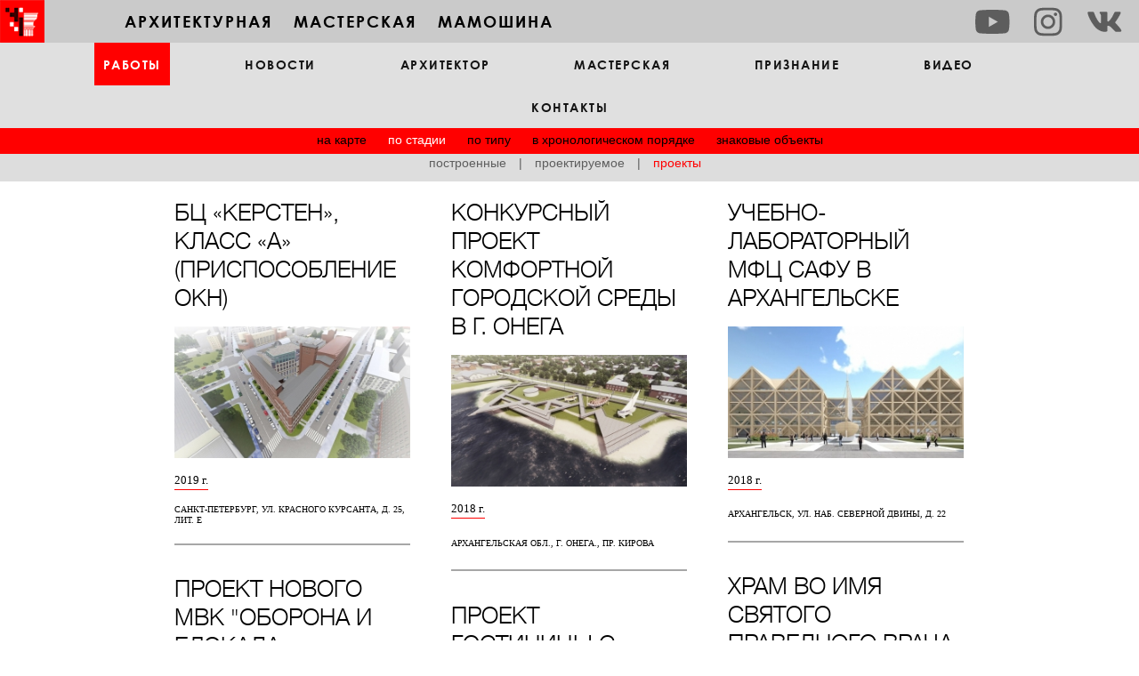

--- FILE ---
content_type: text/html; charset=UTF-8
request_url: https://mamoshin.com/works/by_stage/projects/page/2/
body_size: 5483
content:
<!DOCTYPE html>
<!--[if lt IE 7]>      <html class="no-js lt-ie9 lt-ie8 lt-ie7"> <![endif]-->
<!--[if IE 7]>         <html class="no-js lt-ie9 lt-ie8"> <![endif]-->
<!--[if IE 8]>         <html class="no-js lt-ie9"> <![endif]-->
<!--[if gt IE 8]><!--> <html class="no-js"> <!--<![endif]-->
<head>
  <meta charset="utf-8">
  <meta http-equiv="X-UA-Compatible" content="IE=edge">
  <meta name="yandex-verification" content="06ba1c51bf4902f2" />
<meta name="viewport" content="initial-scale=1, maximum-scale=1, user-scalable=no, width=device-width" >
  <title>Архитектурная мастерская Мамошина</title>
  
  <!-- Place favicon.ico and apple-touch-icon.png in the root directory: mathiasbynens.be/notes/touch-icons -->

  <link rel="stylesheet" href="https://mamoshin.com/wp-content/themes/mamoshin/fancybox/jquery.fancybox.css" type="text/css" media="screen" />
  <link rel="stylesheet" href="/wp-content/themes/mamoshin/css/common_style.css">
  <link rel="stylesheet" type="text/css" href="https://mamoshin.com/wp-content/themes/mamoshin/css/style.css">
  <link rel="stylesheet" type="text/css" href="https://mamoshin.com/wp-content/themes/mamoshin/style.css">
  <style type="text/css">.fancybox-margin{margin-right:15px;}</style>
  <link rel='stylesheet' id='gutyblocks/guty-block-css'  href='https://mamoshin.com/wp-content/plugins/wpvr/src/view.css?ver=3.8.1' type='text/css' media='all' />
<link rel='stylesheet' id='wprmenu.css-css'  href='https://mamoshin.com/wp-content/plugins/wp-responsive-menu/css/wprmenu.css?ver=3.8.1' type='text/css' media='all' />
<link rel='stylesheet' id='wprmenu-font-css'  href='//fonts.googleapis.com/css?family=Open+Sans%3A400%2C300%2C600&#038;ver=3.8.1' type='text/css' media='all' />
<link rel='stylesheet' id='wpvrfontawesome-css'  href='https://use.fontawesome.com/releases/v5.7.2/css/all.css?ver=1.0.0' type='text/css' media='all' />
<link rel='stylesheet' id='panellium-css-css'  href='https://mamoshin.com/wp-content/plugins/wpvr/public/lib/pannellum/src/css/pannellum.css?ver=1' type='text/css' media='all' />
<link rel='stylesheet' id='videojs-css-css'  href='https://mamoshin.com/wp-content/plugins/wpvr/public/lib/pannellum/src/css/video-js.css?ver=1' type='text/css' media='all' />
<link rel='stylesheet' id='owl-css-css'  href='https://mamoshin.com/wp-content/plugins/wpvr/public/css/owl.carousel.css?ver=1.0.0' type='text/css' media='all' />
<link rel='stylesheet' id='wpvr-css'  href='https://mamoshin.com/wp-content/plugins/wpvr/public/css/wpvr-public.css?ver=1.0.0' type='text/css' media='all' />
<script type='text/javascript' src='https://mamoshin.com/wp-includes/js/jquery/jquery.js?ver=1.10.2'></script>
<script type='text/javascript' src='https://mamoshin.com/wp-includes/js/jquery/jquery-migrate.js?ver=1.2.1'></script>
<script type='text/javascript' src='https://mamoshin.com/wp-content/plugins/wp-responsive-menu/js/jquery.transit.min.js?ver=3.8.1'></script>
<script type='text/javascript' src='https://mamoshin.com/wp-content/plugins/wp-responsive-menu/js/jquery.sidr.js?ver=3.8.1'></script>
<script type='text/javascript'>
/* <![CDATA[ */
var wprmenu = {"zooming":"yes","from_width":"940","swipe":"no"};
/* ]]> */
</script>
<script type='text/javascript' src='https://mamoshin.com/wp-content/plugins/wp-responsive-menu/js/wprmenu.js?ver=3.8.1'></script>
<script type='text/javascript' src='https://mamoshin.com/wp-content/plugins/wpvr/public/lib/pannellum/src/js/pannellum.js?ver=1'></script>
<script type='text/javascript' src='https://mamoshin.com/wp-content/plugins/wpvr/public/lib/pannellum/src/js/libpannellum.js?ver=1'></script>
<script type='text/javascript' src='https://mamoshin.com/wp-content/plugins/wpvr/public/js/video.js?ver=1'></script>
<script type='text/javascript' src='https://mamoshin.com/wp-content/plugins/wpvr/public/lib/pannellum/src/js/videojs-pannellum-plugin.js?ver=1'></script>
<script type='text/javascript' src='https://mamoshin.com/wp-content/plugins/wpvr/public/js/owl.carousel.js?ver=3.8.1'></script>
<script type='text/javascript' src='https://mamoshin.com/wp-content/plugins/wpvr/public/js/wpvr-public.js?ver=1.0.0'></script>
<link rel="EditURI" type="application/rsd+xml" title="RSD" href="https://mamoshin.com/xmlrpc.php?rsd" />
<link rel="wlwmanifest" type="application/wlwmanifest+xml" href="https://mamoshin.com/wp-includes/wlwmanifest.xml" /> 
<meta name="generator" content="WordPress 3.8.1" />
		<style id="wprmenu_css" type="text/css" >
			/* apply appearance settings */
			#wprmenu_bar {
				background: #5d5d5d;
			}
			#wprmenu_bar .menu_title, #wprmenu_bar .wprmenu_icon_menu {
				color: #141414;
			}
			#wprmenu_menu {
				background: #e0e0e0!important;
			}
			#wprmenu_menu.wprmenu_levels ul li {
				border-bottom:1px solid #5d5d5d;
				border-top:1px solid #5d5d5d;
			}
			#wprmenu_menu ul li a {
				color: #141414;
			}
			#wprmenu_menu ul li a:hover {
				color: #606060;
			}
			#wprmenu_menu.wprmenu_levels a.wprmenu_parent_item {
				border-left:1px solid #5d5d5d;
			}
			#wprmenu_menu .wprmenu_icon_par {
				color: #141414;
			}
			#wprmenu_menu .wprmenu_icon_par:hover {
				color: #606060;
			}
			#wprmenu_menu.wprmenu_levels ul li ul {
				border-top:1px solid #5d5d5d;
			}
			#wprmenu_bar .wprmenu_icon span {
				background: #ffffff;
			}
			
			#wprmenu_menu.left {
				width:80%;
				left: -80%;
			    right: auto;
			}
			#wprmenu_menu.right {
				width:80%;
			    right: -80%;
			    left: auto;
			}


			
						/* show the bar and hide othere navigation elements */
			@media only screen and (max-width: 940px) {
				html { padding-top: 42px!important; }
				#wprmenu_bar { display: block!important; }
				div#wpadminbar { position: fixed; }
				.page-header .inner-wrap { display:none!important; }			}
		</style>
		
  <script type="text/javascript" src="https://mamoshin.com/wp-content/themes/mamoshin/js/modernizr-2.0.6.min.js"></script>
  

<script>
jQuery(document).ready(function($) {
$('.numb').each(function() {
  $(this).prop('Counter', $(this).data('from')).animate({
    Counter: $(this).text()
  }, {
    duration: 10000,
    easing: 'swing',
    step: function(now) {
      $(this).text(Math.ceil(now))
    }
  })
});

});
</script>

</head>

<body class="archive paged tax-filter term-projects term-14 paged-2" >
  <div role="main">
    <header class="page-header">
      <div class="page-title-wrap">
        <a class="logo" href="/">
          <img src="https://mamoshin.com/wp-content/themes/mamoshin/img/logo.png" alt="Архитектурная Мастерская Мамошина"/>
        </a>

        <!-- <div class="choice-language">
          <a class="active" href="?lang=ru">Русский</a>
          <span class="divider">/</span>
          <a href="?lang=en">English</a>
        </div> -->

        <h1 class="page-title">
			<a href="/">Архитектурная Мастерская Мамошина</a>
        </h1>
				<div id="info-logos">
				<a href="https://www.youtube.com/channel/UC7Z7TqwcL1sAayMtWVOh1aQ" class="icon-youtube-play"></a>
				<a href="https://www.instagram.com/masterskayamamoshina" class="icon-instagram"></a>
				<a href="https://vk.com/arch_mamoshin" class="icon-vkontakte"></a>
				</div>
      </div>

        <script>
      document.cookie = "term_id=14; path=/work/;";
      document.cookie = "menu_post_title=; path=/work/;";
    </script>
    <div class="wrap inner-wrap">
      <nav class="page-nav">
        <ul>
                                <li class="active">
              <a href="/works/sign_objects/">Работы</a>
            </li>
                      <li >
              <a href="https://mamoshin.com/news/category/events/">Новости</a>
            </li>
                      <li >
              <a href="https://mamoshin.com/architector/">Архитектор</a>
            </li>
                      <li >
              <a href="https://mamoshin.com/studio/">Мастерская</a>
            </li>
                      <li >
              <a href="https://mamoshin.com/recognition/">Признание</a>
            </li>
                      <li >
              <a href="https://mamoshin.com/video_category/vse-video/">Видео</a>
            </li>
                      <li >
              <a href="https://mamoshin.com/contacts/">Контакты</a>
            </li>
                  </ul>
      </nav>
    </div>
    <div class="sub-nav-top-wrap">
      <div class="wrap inner-wrap">
        <ul class="sub-nav">
                                            <li >
              <a href="https://mamoshin.com/map/sankt-peterburg/">на карте</a>
            </li>
                                  <li class = 'active'>
              <a href="https://mamoshin.com/works/by_stage/">по стадии</a>
            </li>
                                  <li >
              <a href="https://mamoshin.com/works/by_type/">по типу</a>
            </li>
                                  <li >
              <a href="/work/">в хронологическом порядке</a>
            </li>
                                  <li >
              <a href="/works/sign_objects/">знаковые объекты</a>
            </li>
                  </ul>
      </div>
    </div>
          <div class="sub-nav-bottom-wrap">
        <div class="wrap inner-wrap">
          <ul class="sub-nav">
                                                    <li >
                <a href="https://mamoshin.com/works/by_stage/built/">построенные</a>
              </li>
                                        <li >
                <a href="https://mamoshin.com/works/by_stage/projectable/">проектируемое</a>
              </li>
                                        <li class = 'active'>
                <a href="https://mamoshin.com/works/by_stage/projects/">проекты</a>
              </li>
                      </ul>
        </div>
      </div>
      </header>

  <section class="central-section">
    <div id='content' class="wrap inner-wrap tile-wrap">
              <article class="content-cell">
          <a href="https://mamoshin.com/work/mnogofunkcionalnyj-komplex/" class="content-cell-wrap">
            <h1 class="title">БЦ «КЕРСТЕН», класс «А» (приспособление ОКН)</h1>
                            <div class="img-wrap"><img src="https://mamoshin.com/wp-content/uploads/2020/08/АМ_Мамошина_Многофункциональный-комплекс_Красного-Курсанта-25-03-290x163.jpg" alt="БЦ «КЕРСТЕН», класс «А» (приспособление ОКН)"/></div>
                          <span class="date">2019 г.</span>
            <span class="address">Санкт-Петербург, ул. Красного Курсанта, д. 25, лит. Е</span>
          </a>
        </article>
              <article class="content-cell">
          <a href="https://mamoshin.com/work/konkursnyj-proekt-komfortnoj-gorodskoj-sredy-v-g-onege/" class="content-cell-wrap">
            <h1 class="title">Конкурсный проект комфортной городской среды в г. Онега</h1>
                            <div class="img-wrap"><img src="https://mamoshin.com/wp-content/uploads/2020/08/АМ_Мамошина_Онега_Конкурс-06-290x163.jpg" alt="Конкурсный проект комфортной городской среды в г. Онега"/></div>
                          <span class="date">2018 г.</span>
            <span class="address">Архангельская обл., г. Онега., пр. Кирова</span>
          </a>
        </article>
              <article class="content-cell">
          <a href="https://mamoshin.com/work/uchebno-laboratornyj-mfc-safu-v-arxangelske/" class="content-cell-wrap">
            <h1 class="title">Учебно-лабораторный МФЦ САФУ в Архангельске </h1>
                            <div class="img-wrap"><img src="https://mamoshin.com/wp-content/uploads/2020/07/АМ_Мамошина_учебный-корпус-САФУ-6-—-копия-290x162.jpg" alt="Учебно-лабораторный МФЦ САФУ в Архангельске "/></div>
                          <span class="date">2018 г.</span>
            <span class="address">Архангельск,  ул. Наб. Северной Двины, д. 22</span>
          </a>
        </article>
              <article class="content-cell">
          <a href="https://mamoshin.com/work/xram-vo-imya-svyatogo-pravednogo-vracha-strastoterpca/" class="content-cell-wrap">
            <h1 class="title">Храм во имя Святого праведного врача-страстотерпца Евгения Боткина</h1>
                            <div class="img-wrap"><img src="https://mamoshin.com/wp-content/uploads/2018/02/АМ_Мамошина_Петербург_Храм-ВМА-10-290x159.jpg" alt="Храм во имя Святого праведного врача-страстотерпца Евгения Боткина"/></div>
                          <span class="date">2018 г.</span>
            <span class="address">Санкт-Петербург, ул. Комиссара Смирнова д.8, на территории ВМА </span>
          </a>
        </article>
              <article class="content-cell">
          <a href="https://mamoshin.com/work/proekt-novogo-mvk-oborona-i-blokada-leningrada/" class="content-cell-wrap">
            <h1 class="title">ПРОЕКТ НОВОГО МВК "ОБОРОНА И БЛОКАДА ЛЕНИНГРАДА"</h1>
                            <div class="img-wrap"><img src="https://mamoshin.com/wp-content/uploads/2018/02/МВК_Оборона-и-блокада-Ленинграда_АМ_Мамошина-1.1-290x159.jpg" alt="ПРОЕКТ НОВОГО МВК "ОБОРОНА И БЛОКАДА ЛЕНИНГРАДА""/></div>
                          <span class="date">2017 г.</span>
            <span class="address">Санкт-Петербург, Смольная наб.</span>
          </a>
        </article>
              <article class="content-cell">
          <a href="https://mamoshin.com/work/proekt-gostinicy-s-razvlekatelno-ozdorovitelnym-kompleksom/" class="content-cell-wrap">
            <h1 class="title">Проект гостиницы с развлекательно-оздоровительным комплексом</h1>
                            <div class="img-wrap"><img src="https://mamoshin.com/wp-content/uploads/2014/06/13-copy-290x290.jpg" alt="Проект гостиницы с развлекательно-оздоровительным комплексом"/></div>
                          <span class="date">2008 г.</span>
            <span class="address">Санкт-Петербург, пересечение Московского пр. и наб. реки Фонтанки </span>
          </a>
        </article>
              <article class="content-cell">
          <a href="https://mamoshin.com/work/proekt-istoriko-kulturnogo-i-muzejnogo-kompleksa-im-i-s-shemanovskogo-v-g-salexard/" class="content-cell-wrap">
            <h1 class="title">Проект историко-культурного и музейного комплекса им. И.С. Шемановского в г.Салехард</h1>
                            <div class="img-wrap"><img src="https://mamoshin.com/wp-content/uploads/2014/03/16-290x289.jpg" alt="Проект историко-культурного и музейного комплекса им. И.С. Шемановского в г.Салехард"/></div>
                          <span class="date">2011-2014 г.</span>
            <span class="address">г. Салехард, ул. Чубынина, д. 38 (ул. Арктическая, д.1)</span>
          </a>
        </article>
              <article class="content-cell">
          <a href="https://mamoshin.com/work/centr-muzejnyx-kollekcij-rem-i-grm/" class="content-cell-wrap">
            <h1 class="title">Центр музейных коллекций РЭМ и ГРМ</h1>
                            <div class="img-wrap"><img src="https://mamoshin.com/wp-content/uploads/2014/03/Без-имени-5-290x230.jpg" alt="Центр музейных коллекций РЭМ и ГРМ"/></div>
                          <span class="date">2013 г.</span>
            <span class="address">Санкт-Петербург, Инженерная ул., 4/1</span>
          </a>
        </article>
              <article class="content-cell">
          <a href="https://mamoshin.com/work/arxitekturnaya-koncepciya-zastrojki-kvartala-dom-na-naberezhnoj/" class="content-cell-wrap">
            <h1 class="title">Архитектурная концепция застройки квартала "Дом на набережной"</h1>
                            <div class="img-wrap"><img src="https://mamoshin.com/wp-content/uploads/2014/03/мини-альбом-октябрьская-набережная-печать-А4-2-290x290.jpg" alt="Архитектурная концепция застройки квартала "Дом на набережной""/></div>
                          <span class="date">2013 г.</span>
            <span class="address">Санкт-Петербург, Октябрьская наб.50-54, ул. Новоселов 8а</span>
          </a>
        </article>
              <article class="content-cell">
          <a href="https://mamoshin.com/work/stroenie-1_01-2/" class="content-cell-wrap">
            <h1 class="title">Дворец Искусств, Конгресс-холл и ВТРЦ</h1>
                            <div class="img-wrap"><img src="https://mamoshin.com/wp-content/uploads/2014/02/МФОК_квадрат-290x295.jpg" alt="Дворец Искусств, Конгресс-холл и ВТРЦ"/></div>
                          <span class="date">2010 г.</span>
            <span class="address">Санкт-Петербург, Средний пр, 77</span>
          </a>
        </article>
          </div>
    <div class="next" style="display: none;"><a href="https://mamoshin.com/works/by_stage/projects/page/3/" >Следующая страница &rarr;</a></div>
  </section>

    </div>

    <div class="push clearfix"><!-- clearfix + stick footer --></div>
  </div>
  <div class="pad-wrap footer-pad-wrap">
    <footer class="page-footer clearfix">
      <div class="wrap">
        <div class="address spb-address">
          <p class="city">Санкт-Петербург</p>
          <p>191186, ул. Большая Конюшенная, д. 29, </p>
          <p>БЦ "Эра-Хаус", 4-й эт</p>
        </div>

        <div class="address spb-address" style="margin-left:4%;">
          <p>тел.: (812) 571-3479; (812) 315-8501; </p>
          <p>факс: (812) 710-66-09</p>
          <p>e-mail: office@mamoshin.ru</p>
        </div>

        <div class="address spb-address" style="margin-left:4%;">
          <p><a href="https://instagram.com/masterskayamamoshina">instagram.com/masterskayamamoshina</a></p>
          <p><a href="https://vk.com/arch_mamoshin">vk.com/arch_mamoshin</a></p>
        </div>

        <!-- <div class="address london-address">
          <p class="city">Лондон</p>
          <p>39 Реджент стриит "Линен холл" </p>
          <p>тел.: 44 (758) 560 41 20 </p>
          <p>e-mail: uk@mamoshin.ru</p>
        </div> -->
                <div class="presentation-links">
                                <p class="presentation-link">
              <a href="https://mamoshin.com/wp-content/uploads/2021/03/Презентация_АМ_Мамошина_2023.pdf">
                <i class="pdf-ico"></i>
                Презентация АМ Мамошина              </a>
            </p>
                  </div>
      </div>
    </footer>
  </div>
  	  <div class="oneione">cайт вычерчен и воздвигнут в студии <a target="_blank" href="http://oneione.ru/">oneione</a></div>
        <script src="https://mamoshin.com/wp-content/themes/mamoshin/js/jquery-1.10.2.min.js"></script>
    <script src="https://mamoshin.com/wp-content/themes/mamoshin/fancybox/jquery.fancybox.pack.js"></script>
    <script src="https://mamoshin.com/wp-content/themes/mamoshin/js/plugins.js"></script>
    <script src="https://mamoshin.com/wp-content/themes/mamoshin/js/script.js"></script>
    <script type='text/javascript' src='https://mamoshin.com/wp-content/themes/mamoshin/js/jquery.infinitescroll.min.js'></script>
		<div id="wprmenu_bar" class="wprmenu_bar">
			<div class="wprmenu_icon">
				<span class="wprmenu_ic_1"></span>
				<span class="wprmenu_ic_2"></span>
				<span class="wprmenu_ic_3"></span>
			</div>
			<div class="menu_title">
											</div>
		</div>

		<div id="wprmenu_menu" class="wprmenu_levels top wprmenu_custom_icons">
						<ul id="wprmenu_menu_ul">
				<li id="menu-item-9" class="menu-item menu-item-type-custom menu-item-object-custom menu-item-9"><a title="Работы" href="/works/sign_objects/">Работы</a></li>
<li id="menu-item-1629" class="menu-item menu-item-type-taxonomy menu-item-object-category menu-item-1629"><a href="https://mamoshin.com/news/category/events/">Новости</a></li>
<li id="menu-item-468" class="menu-item menu-item-type-post_type menu-item-object-page menu-item-468"><a title="Архитектор" href="https://mamoshin.com/architector/">Архитектор</a></li>
<li id="menu-item-467" class="menu-item menu-item-type-post_type menu-item-object-page menu-item-467"><a title="Мастерская" href="https://mamoshin.com/studio/">Мастерская</a></li>
<li id="menu-item-466" class="menu-item menu-item-type-post_type menu-item-object-page menu-item-466"><a title="Признание" href="https://mamoshin.com/recognition/">Признание</a></li>
<li id="menu-item-3604" class="menu-item menu-item-type-taxonomy menu-item-object-video_category menu-item-3604"><a href="https://mamoshin.com/video_category/vse-video/">Видео</a></li>
<li id="menu-item-316" class="menu-item menu-item-type-post_type menu-item-object-page menu-item-316"><a title="Контакты" href="https://mamoshin.com/contacts/">Контакты</a></li>
			</ul>
					</div>
		      <script>
        var infinite_scroll = {
          loading: {
            msgText: "",
            finishedMsg: "",
            img: '[data-uri]'
          },
          "nextSelector":".next a",
          "navSelector":".next",
          "itemSelector":"article.content-cell:not(.hidden-content)",
          "contentSelector":"#content"
        };
        jQuery( infinite_scroll.contentSelector ).infinitescroll( infinite_scroll, function(newElements){
          var $newElems = $(newElements).css({opacity:0});
          $newElems.imagesLoaded(function() {
            $newElems.animate({opacity:1});
            $(infinite_scroll.contentSelector).masonry('appended', $newElems, true);
          });
        });
      </script>
  
<script>
  (function(i,s,o,g,r,a,m){i['GoogleAnalyticsObject']=r;i[r]=i[r]||function(){
  (i[r].q=i[r].q||[]).push(arguments)},i[r].l=1*new Date();a=s.createElement(o),
  m=s.getElementsByTagName(o)[0];a.async=1;a.src=g;m.parentNode.insertBefore(a,m)
  })(window,document,'script','//www.google-analytics.com/analytics.js','ga');

  ga('create', 'UA-58766395-1', 'auto');
  ga('send', 'pageview');

</script>
<!-- Yandex.Metrika counter -->
<script type="text/javascript" >
   (function(m,e,t,r,i,k,a){m[i]=m[i]||function(){(m[i].a=m[i].a||[]).push(arguments)};
   m[i].l=1*new Date();k=e.createElement(t),a=e.getElementsByTagName(t)[0],k.async=1,k.src=r,a.parentNode.insertBefore(k,a)})
   (window, document, "script", "https://mc.yandex.ru/metrika/tag.js", "ym");

   ym(60739237, "init", {
        clickmap:true,
        trackLinks:true,
        accurateTrackBounce:true,
        webvisor:true
   });
</script>
<noscript><div><img src="https://mc.yandex.ru/watch/60739237" style="position:absolute; left:-9999px;" alt="" /></div></noscript>
<!-- /Yandex.Metrika counter -->

</body>
</html>


--- FILE ---
content_type: text/css
request_url: https://mamoshin.com/wp-content/themes/mamoshin/css/common_style.css
body_size: 3039
content:
/*
  Reset margin, we need it for stick footer later
*/
* {margin: 0;}

/* =============================================================================
   HTML5 display definitions
   ========================================================================== */

article, aside, details, figcaption, figure, footer, header, hgroup, nav, section { display: block; }
audio, canvas, video { display: inline-block; *display: inline; *zoom: 1; }
audio:not([controls]) { display: none; }
[hidden] { display: none; }


/* =============================================================================
   Base
   ========================================================================== */

/*
 * 1. Correct text resizing oddly in IE6/7 when body font-size is set using em units
 * 2. Force vertical scrollbar in non-IE
 * 3. Prevent iOS text size adjust on device orientation change, without disabling user zoom: h5bp.com/g
 */

html { font-size: 100%; overflow-y: auto; -webkit-text-size-adjust: 100%; -ms-text-size-adjust: 100%; }

body { margin: 0; font-size: 1em; line-height: 1.4; }

body, button, input, select, textarea { font-family: serif; color: #222; }

/*
 * Remove text-shadow in selection highlight: h5bp.com/i
 * These selection declarations have to be separate
 * Also: hot pink! (or customize the background color to match your design)
 */

::-moz-selection { background: #01729a; color: #fff; text-shadow: none; }
::selection { background: #01729a; color: #fff; text-shadow: none; }


/* =============================================================================
   Links
   ========================================================================== */

a { color: #00e; }
a:visited { color: #551a8b; }
a:hover { color: #06e; text-decoration: none; }
a:focus { outline: thin dotted; }

/* Improve readability when focused and hovered in all browsers: h5bp.com/h */
a:hover, a:active { outline: 0; }


/* =============================================================================
   Typography
   ========================================================================== */

abbr[title] { border-bottom: 1px dotted; }

b, strong { font-weight: bold; }

blockquote { margin: 1em 40px; }

dfn { font-style: italic; }

hr { display: block; height: 1px; border: 0; border-top: 1px solid #ccc; margin: 1em 0; padding: 0; }

ins { background: #ff9; color: #000; text-decoration: none; }

mark { background: #ff0; color: #000; font-style: italic; font-weight: bold; }

/* Redeclare monospace font family: h5bp.com/j */
pre, code, kbd, samp { font-family: monospace, serif; _font-family: 'courier new', monospace; font-size: 1em; }

/* Improve readability of pre-formatted text in all browsers */
pre { white-space: pre; white-space: pre-wrap; word-wrap: break-word; }

q { quotes: none; }
q:before, q:after { content: ""; content: none; }

small { font-size: 85%; }

/* Position subscript and superscript content without affecting line-height: h5bp.com/k */
sub, sup { font-size: 75%; line-height: 0; position: relative; vertical-align: baseline; }
sup { top: -0.5em; }
sub { bottom: -0.25em; }


/* =============================================================================
   Lists
   ========================================================================== */

ul, ol { margin: 0; padding: 0; }
dd { margin: 0 0 0 40px; }
nav ul, nav ol { list-style: none; list-style-image: none; margin: 0; padding: 0; }


/* =============================================================================
   Embedded content
   ========================================================================== */

/*
 * 1. Improve image quality when scaled in IE7: h5bp.com/d
 * 2. Remove the gap between images and borders on image containers: h5bp.com/e
 */

img { border: 0; -ms-interpolation-mode: bicubic; vertical-align: middle; }

/*
 * Correct overflow not hidden in IE9
 */

svg:not(:root) { overflow: hidden; }


/* =============================================================================
   Figures
   ========================================================================== */

figure { margin: 0; }


/* =============================================================================
   Forms
   ========================================================================== */

form { margin: 0; }
fieldset { border: 0; margin: 0; padding: 0; }

/* Indicate that 'label' will shift focus to the associated form element */
label { cursor: pointer; }

/*
 * 1. Correct color not inheriting in IE6/7/8/9
 * 2. Correct alignment displayed oddly in IE6/7
 */

legend { border: 0; *margin-left: -7px; padding: 0; }

/*
 * 1. Correct font-size not inheriting in all browsers
 * 2. Remove margins in FF3/4 S5 Chrome
 * 3. Define consistent vertical alignment display in all browsers
 */

button, input, select, textarea { font-size: 100%; margin: 0; vertical-align: baseline; *vertical-align: middle; }

/*
 * 1. Define line-height as normal to match FF3/4 (set using !important in the UA stylesheet)
 */

button, input { line-height: normal; }

/*
 * 1. Display hand cursor for clickable form elements
 * 2. Allow styling of clickable form elements in iOS
 * 3. Correct inner spacing displayed oddly in IE7 (doesn't effect IE6)
 */

button, input[type="button"], input[type="reset"], input[type="submit"] { cursor: pointer; -webkit-appearance: button; *overflow: visible; }

/*
 * Consistent box sizing and appearance
 */

input[type="checkbox"], input[type="radio"] { box-sizing: border-box; padding: 0; }
input[type="search"] { -webkit-appearance: textfield; -moz-box-sizing: content-box; -webkit-box-sizing: content-box; box-sizing: content-box; }
input[type="search"]::-webkit-search-decoration { -webkit-appearance: none; }

/*
 * Remove inner padding and border in FF3/4: h5bp.com/l
 */

button::-moz-focus-inner, input::-moz-focus-inner { border: 0; padding: 0; }

/*
 * 1. Remove default vertical scrollbar in IE6/7/8/9
 * 2. Allow only vertical resizing
 */

textarea { overflow: auto; vertical-align: top; resize: vertical; }

/* Colors for form validity */
input:valid, textarea:valid {  }
input:invalid, textarea:invalid { background-color: #f0dddd; }


/* =============================================================================
   Tables
   ========================================================================== */

table { border-collapse: collapse; border-spacing: 0; table-layout: fixed; } /* table-layout: fixed; much faster table processing */
td { vertical-align: top; }


/* ==|== primary styles =====================================================
   Author:
   ========================================================================== */

html, body { height: 100%; }

body {
    margin: 0 auto;
    padding: 0;
    width: 1000px;
}

.main {
    min-height: 100%;
    margin: 0 auto -100px; /* footer size */
}

footer, .push {
    /*height: 100px; *//* footer size */
}











/* ==|== media queries ======================================================
   PLACEHOLDER Media Queries for Responsive Design.
   These override the primary ('mobile first') styles
   Modify as content requires.
   ========================================================================== */

@media only screen and (min-width: 480px) {
  /* Style adjustments for viewports 480px and over go here */

}

@media only screen and (min-width: 768px) {
  /* Style adjustments for viewports 768px and over go here */

}



/* ==|== non-semantic helper classes ========================================
   Please define your styles before this section.
   ========================================================================== */

/* For image replacement */
.ir { display: block; border: 0; text-indent: -999em; overflow: hidden; background-color: transparent; background-repeat: no-repeat; text-align: left; direction: ltr; *line-height: 0; }
.ir br { display: none; }

/* Hide from both screenreaders and browsers: h5bp.com/u */
.hidden { display: none !important; visibility: hidden; }

/* Hide only visually, but have it available for screenreaders: h5bp.com/v */
.visuallyhidden { border: 0; clip: rect(0 0 0 0); height: 1px; margin: -1px; overflow: hidden; padding: 0; position: absolute; width: 1px; }

/* Extends the .visuallyhidden class to allow the element to be focusable when navigated to via the keyboard: h5bp.com/p */
.visuallyhidden.focusable:active, .visuallyhidden.focusable:focus { clip: auto; height: auto; margin: 0; overflow: visible; position: static; width: auto; }

/* Hide visually and from screenreaders, but maintain layout */
.invisible { visibility: hidden; }

/* Contain floats: h5bp.com/q */
.clearfix:before, .clearfix:after { content: ""; display: table; }
.clearfix:after { clear: both; }
.clearfix { *zoom: 1; }



/* ==|== print styles =======================================================
   Print styles.
   Inlined to avoid required HTTP connection: h5bp.com/r
   ========================================================================== */

@media print {
  * { background: transparent !important; color: black !important; box-shadow:none !important; text-shadow: none !important; filter:none !important; -ms-filter: none !important; } /* Black prints faster: h5bp.com/s */
  a, a:visited { text-decoration: underline; }
  a[href]:after { content: " (" attr(href) ")"; }
  abbr[title]:after { content: " (" attr(title) ")"; }
  .ir a:after, a[href^="javascript:"]:after, a[href^="#"]:after { content: ""; }  /* Don't show links for images, or javascript/internal links */
  pre, blockquote { border: 1px solid #999; page-break-inside: avoid; }
  thead { display: table-header-group; } /* h5bp.com/t */
  tr, img { page-break-inside: avoid; }
  img { max-width: 100% !important; }
  @page { margin: 0.5cm; }
  p, h2, h3 { orphans: 3; widows: 3; }
  h2, h3 { page-break-after: avoid; }
}


@font-face {
    font-family: 'century_gothicbold';
    src: url('../fonts/century_gothic_bold-webfont.eot');
    src: url('../fonts/century_gothic_bold-webfont.eot?#iefix') format('embedded-opentype'),
    url('../fonts/century_gothic_bold-webfont.woff') format('woff'),
    url('../fonts/century_gothic_bold-webfont.ttf') format('truetype');
    font-weight: normal;
    font-style: normal;

}

@font-face {
    font-family: 'century_gothicregular';
    src: url('../fonts/century_gothic-webfont.eot');
    src: url('../fonts/century_gothic-webfont.eot?#iefix') format('embedded-opentype'),
    url('../fonts/century_gothic-webfont.woff') format('woff'),
    url('../fonts/century_gothic-webfont.ttf') format('truetype');
    font-weight: normal;
    font-style: normal;

}


@font-face {
    font-family: 'helveticaneuecyrlight_italic';
    src: url('../fonts/helveticaneuecyr-lightitalic-webfont.eot');
    src: url('../fonts/helveticaneuecyr-lightitalic-webfont.eot?#iefix') format('embedded-opentype'),
    url('../fonts/helveticaneuecyr-lightitalic-webfont.woff') format('woff'),
    url('../fonts/helveticaneuecyr-lightitalic-webfont.ttf') format('truetype');
    font-weight: normal;
    font-style: normal;

}


@font-face {
    font-family: 'bookman_old_styleregular';
    src: url('../fonts/bookman_old_style-webfont.eot');
    src: url('../fonts/bookman_old_style-webfont.eot?#iefix') format('embedded-opentype'),
    url('../fonts/bookman_old_style-webfont.woff') format('woff'),
    url('../fonts/bookman_old_style-webfont.ttf') format('truetype');
    font-weight: normal;
    font-style: normal;

}


@font-face {
    font-family: 'myriadPro-cond';
    src: url('../fonts/myriadPro-cond.eot');
    src: url('../fonts/myriadPro-cond.eot?#iefix') format('embedded-opentype'),
    url('../fonts/myriadPro-cond.woff') format('woff'),
    url('../fonts/myriadPro-cond.ttf') format('truetype');
    font-weight: normal;
    font-style: normal;

}


@font-face {
    font-family: 'helveticaneuecyrthin';
    src: url('../fonts/helveticaneuecyr-thin-webfont.eot');
    src: url('../fonts/helveticaneuecyr-thin-webfont.eot?#iefix') format('embedded-opentype'),
    url('../fonts/helveticaneuecyr-thin-webfont.woff') format('woff'),
    url('../fonts/helveticaneuecyr-thin-webfont.ttf') format('truetype');
    font-weight: normal;
    font-style: normal;

}


@font-face {
    font-family: 'helveticaneuecyrlight';
    src: url('../fonts/helveticaneuecyr-light-webfont.eot');
    src: url('../fonts/helveticaneuecyr-light-webfont.eot?#iefix') format('embedded-opentype'),
    url('../fonts/helveticaneuecyr-light-webfont.woff') format('woff'),
    url('../fonts/helveticaneuecyr-light-webfont.ttf') format('truetype');
    font-weight: normal;
    font-style: normal;

}

@font-face {
    font-family: 'pt-serif';
    src: url('../fonts/PTF55F_W.eot');
    src: url('../fonts/PTF55F_W.eot?#iefix') format('embedded-opentype'),
    url('../fonts/PTF55F_W.woff') format('woff'),
    url('../fonts/PTF55F_W.ttf') format('truetype');
    font-weight: normal;
    font-style: normal;

}



--- FILE ---
content_type: text/css
request_url: https://mamoshin.com/wp-content/themes/mamoshin/css/style.css
body_size: 4088
content:
.italic {
  font-style: italic;
}
.bold {
  font-family: 'century_gothicbold' !important;
}
.bottom {
  margin-bottom: 30px;
}
.bg_color_l-blue {
  background-color: #dcf2f9;
}
.min-width {
  min-width: 1000px;
}
.max-width {
  max-width: 2070px;
}
.clearfix {
  *zoom: 1;
}
.clearfix:before,
.clearfix:after {
  content: '';
  display: table;
}
.clearfix:after {
  clear: both;
}
.justify-row {
  text-align: justify;
}
.justify-row:after {
  content: '';
  display: -moz-inline-stack;
  display: inline-block;
  vertical-align: middle;
  zoom: 1;
  *display: inline;
  width: 100%;
}
.a_block {
  width: 100%;
  height: 100%;
  display: block;
}
.border-box {
  -moz-box-sizing: border-box;
  -webkit-box-sizing: border-box;
  box-sizing: border-box;
}
.inline-block {
  display: -moz-inline-stack;
  display: inline-block;
  vertical-align: middle;
  zoom: 1;
  *display: inline;
}
body {
  width: 100%;
  height: 100%;
  color: #000;
  -webkit-font-smoothing: antialiased;
  min-width: 1000px;
  margin: 0 auto;
}
body a {
  color: #000;
}
.wrap {
  max-width: 1400px;
  margin: 0 auto;
}
.inner-wrap {
  width: 73%;
}
.tile-wrap {
  min-height: 250px;
}
.pad-wrap {
  padding: 0 2%;
  max-width: 2070px;
  margin: 0 auto;
}
h1,
h2,
h3,
h4,
h5,
h6 {
  font-weight: normal;
}
div[role="main"] {
  margin: 0 auto;
  min-height:calc(100% - 140px);
}
div[role="main"] a {
  color: #000;
}
.section-title {
  font-family: 'myriadPro-cond', sans-serif;
  font-size: 105px;
  line-height: 90px;
  float: left;
  position: relative;
  text-transform: uppercase;
}
.section-title:before {
  content: '';
  position: absolute;
  top: -72px;
  left: 0;
  width: 16px;
  height: 72px;
  background: #ff0000;
}
.section-title.right-title {
  float: right;
  text-align: right;
}
.section-title.right-title:before {
  left: auto;
  right: 0;
}
.page-header {
  padding-bottom: 10px;
  position: relative;
  z-index: 1;
  text-align:center;
}
.page-header .page-title-wrap {
  background: #cacaca;
  margin-bottom: 12px;
  text-align:left;
}
.page-header .page-title-wrap .logo {
  float: left;
  margin-right: 10px;
  height: 48px;
}
.page-header .page-title-wrap .logo > img {
  max-height: 100%;
}
.page-header .page-title-wrap .page-title {
  font-family: 'century_gothicbold';
  font-size: 18px;
  line-height: 48px;
  text-transform: uppercase;
  padding-left: 80px;
  word-spacing: 16px;
  letter-spacing: 2px;
}

.page-header .page-title-wrap .page-title a {
	text-decoration: none;
}
.page-header .page-title-wrap .choice-language {
  float: right;
  margin-right: 40px;
}
.page-header .page-title-wrap .choice-language a,
.page-header .page-title-wrap .choice-language .divider {
  font-family: 'century_gothicregular', sans-serif;
  font-size: 12px;
  line-height: 48px;
  color: #4f4f4f;
  text-decoration: none;
}
.page-header .page-title-wrap .choice-language .divider {
  margin: 0 5px;
}
.page-header .page-title-wrap .choice-language .active {
  color: #000;
  font-family: 'century_gothicbold' !important;
}
.page-header .wrap {
  padding: 0 4%;
  display:inline-block;
}
.page-header .page-nav {
  text-align: center;
  margin-bottom: 15px;
}
.page-header .page-nav > ul {
  list-style: none;
}
.page-header .page-nav > ul > li {
  display: -moz-inline-stack;
  display: inline-block;
  vertical-align: middle;
  zoom: 1;
  *display: inline;
  margin-right: 6%;
}
.page-header .page-nav > ul > li:last-child {
  margin-right: 0;
}
.page-header .page-nav > ul > li a {
  font-family: 'century_gothicbold';
  font-size: 14px;
  line-height: normal;
  color: #141414;
  text-decoration: none;
  text-transform: uppercase;
  letter-spacing: 1.5px;
  -webkit-transition: color 0.2s ease;
  -moz-transition: color 0.2s ease;
  -ms-transition: color 0.2s ease;
  -o-transition: color 0.2s ease;
  transition: color 0.2s ease;
}
.page-header .page-nav > ul > li a:hover {
  color: #ff0000;
}
.page-header .page-nav > ul > li.active a {
  font-family: 'century_gothicbold';
  font-size: 14px;
  line-height: normal;
  color: #ff0000;
}
.page-header .sub-nav-top-wrap:last-child,
.page-header .sub-nav-bottom-wrap:last-child {
  margin-bottom: 20px;
}
.page-header .sub-nav {
  list-style: none;
  text-align: center;
  font-family: 'Trebuchet MS', sans-serif;
  font-size: 14px;
  /* line-height: 31px; */
}
.page-header .sub-nav > li {
  display: -moz-inline-stack;
  display: inline-block;
  vertical-align: middle;
  zoom: 1;
  *display: inline;
}
.page-header .sub-nav > li a {
  text-decoration: none;
  -webkit-transition: color 0.2s ease;
  -moz-transition: color 0.2s ease;
  -ms-transition: color 0.2s ease;
  -o-transition: color 0.2s ease;
  transition: color 0.2s ease;
}
.page-header .sub-nav-top-wrap {
  background: #ff0000;
  /* min-height:30px; */
}
.page-header .sub-nav-top-wrap > div {
  padding-top:3px;
  padding-bottom:6px;
}
.page-header .sub-nav-top-wrap .sub-nav > li {
  margin-right: 20px;
}
.page-header .sub-nav-top-wrap .sub-nav > li:last-child {
  margin-right: 0;
}
.page-header .sub-nav-top-wrap .sub-nav > li a {
  color: #000;
}
.page-header .sub-nav-top-wrap .sub-nav > li a:hover {
  color: #fff;
}
.page-header .sub-nav-top-wrap .sub-nav > li.active a {
  color: #fff;
}
.page-header .sub-nav-bottom-wrap {
  background: #dddddd;
  height:31px;
}
.page-header .sub-nav-bottom-wrap .sub-nav > li {
  padding: 0 10px;
}
.page-header .sub-nav-bottom-wrap .sub-nav > li:before {
  content: '|';
  color: #5e5e5e;
  margin-left: -10px;
  margin-right: 10px;
}
.page-header .sub-nav-bottom-wrap .sub-nav > li a {
  color: #5e5e5e;
}
.page-header .sub-nav-bottom-wrap .sub-nav > li a:hover {
  color: #ff0000;
}
.page-header .sub-nav-bottom-wrap .sub-nav > li:first-child {
  padding-left: 0;
}
.page-header .sub-nav-bottom-wrap .sub-nav > li:first-child:before {
  display: none;
}
.page-header .sub-nav-bottom-wrap .sub-nav > li.active a {
  color: #ff0000;
}
.page-header.map-page-header {
  padding-bottom: 0;
}
.page-header.map-page-header .sub-nav-bottom-wrap {
  margin-bottom: 0;
}
.content-cell {
  width: 33.3%;
  min-width: 240px;
  margin-bottom: 35px;
  padding-right: 0;
}
.content-cell > a {
  text-decoration: none;
}
.content-cell .content-cell-wrap {
  width: 90%;
  max-width: 290px;
  margin: 0 auto;
  border-bottom: 2px solid #a7a7a7;
  padding-bottom: 20px;
  display: block;
}
.content-cell .content-cell-wrap > *:last-child {
  margin-bottom: 0 !important;
}
.content-cell.without-border .content-cell-wrap {
  border-bottom: 0;
}
.content-cell .img-wrap {
  margin-bottom: 15px;
  width: 100%;
}
.content-cell .img-wrap img {
  max-width: 100%;
}
.content-cell .img-wrap ~ .short-description {
  margin-bottom: 30px;
  font-family: 'helveticaneuecyrlight',sans-serif;
  font-size: 15px;
  line-height: 20px;
}
.content-cell .title {
  font-family: 'helveticaneuecyrlight', sans-serif;
  font-size: 26px;
  line-height: 32px;
  text-transform: uppercase;
  margin-bottom: 15px;
  white-space: pre-line;
}
.content-cell .title a{
  white-space: pre-line;
}
@media screen and (max-width:1200px){
    .content-cell .title {
      font-size: 22px;
      line-height: 30px;
    }
}
.content-cell .title a {
  text-decoration: none;
}
.content-cell .title.name {
  font-size: 25px;
  margin-bottom: 5px;
}
.content-cell .title.review-title {
  font-size: 21px;
  margin-bottom: 10px;
}
.content-cell .title.review-name {
  font-size: 18px;
  font-weight:bold;
  color:black;
  margin-bottom: 0 !important;
}
.content-cell .title ~ .short-description {
  margin-bottom: 30px;
  font-family: 'helveticaneuecyrlight',sans-serif;
  font-size: 15px;
  line-height: 20px;
}
.content-cell .date {
  font-family: 'bookman_old_styleregular', "Times New Roman" Times;
  font-size: 13px;
  line-height: 20px;
  border-bottom: 1px solid #ff0000;
  /* text-transform: uppercase; */
  margin-bottom: 15px;
  display: -moz-inline-stack;
  display: inline-block;
  vertical-align: middle;
  zoom: 1;
  *display: inline;
  padding-right: 0;
  text-align: right;
}
.content-cell .address {
  display: -moz-inline-stack;
  display: inline-block;
  vertical-align: middle;
  zoom: 1;
  *display: inline;
  width: 100%;
  font-family: 'bookman_old_styleregular', "Times New Roman" Times;
  font-size: 10px;
  line-height: 12px;
  text-transform: uppercase;
}
.content-cell .short-description {
  display: -moz-inline-stack;
  /* display: inline-block; */
  vertical-align: middle;
  zoom: 1;
  /* *display: inline; */
  display:block;
  width: 100%;
  font-family: 'bookman_old_styleregular', "Times New Roman" Times;
  font-size: 14px;
  line-height: 15px;
}
.content-cell .content {
  font-family: 'helveticaneuecyrlight', sans-serif;
  font-size: 15px;
  line-height: 20px;
  color: #5e5e5e;
  margin-bottom: 30px;
}
.content-cell .content a {
	text-decoration: none;
}
.content-cell .content p {
  margin-bottom: 10px;
}
.content-cell .content > *:last-child {
  margin-bottom: 0;
}
.content-cell .link-to-more {
  display: none;
}
.content-cell .red-link {
  font-family: 'Trebuchet MS', sans-serif;
  font-size: 14px;
  line-height: 16px;
  color: #ff0000;
}
.content-cell .black-link {
  font-family: 'century_gothicregular', sans-serif;
  font-size: 16px;
  line-height: normal;
  color: #000;
  text-transform: uppercase;
  display: -moz-inline-stack;
  display: inline-block;
  vertical-align: middle;
  zoom: 1;
  *display: inline;
}
.content-cell .side-description {
  font-family: 'century_gothicregular', sans-serif;
  font-size: 17px;
  line-height: normal;
  color: #000;
  text-transform: uppercase;
}
.wide-content-cell {
  width: 100% !important;
}
.wide-content-cell:last-child {
  margin-bottom: 80px;
}
.wide-content-cell:first-child {
  margin-bottom: 30px;
}
.wide-content-cell .content-cell-wrap {
  width: 100% !important;
  max-width: none;
  padding-bottom: 30px;
}
.wide-content-cell .date {
  text-transform: none;
}
.wide-content-cell .img-wrap img {
  width: 100%;
}
.wide-content-cell .content {
  *zoom: 1;
}
.wide-content-cell .content:before,
.wide-content-cell .content:after {
  content: '';
  display: table;
}
.wide-content-cell .content:after {
  clear: both;
}
.wide-content-cell .content .side-content {
  float: left;
  width: 30%;
  color: #000;
}
.wide-content-cell .content .side-content .img-wrap img {
  width: 100%;
}
.wide-content-cell .content .side-content .black-link ~ .side-description {
  margin-top: 30px;
}
.wide-content-cell .content .side-content > * {
  margin-bottom: 30px;
}
.wide-content-cell .content .side-content > *:last-child {
  margin-bottom: 0;
}
.wide-content-cell .content .side-content .black-link {
  margin-bottom: 0;
}
.wide-content-cell .content .main-content {
  margin-left: 34%;
  padding-right: 5%;
}
.hidden-content .side-content > * {
  display: none;
}
.hidden-content .side-content > *:first-child {
  display: block;
}
.hidden-content .main-content > * {
  display: none;
}
.hidden-content .main-content > *:first-child {
  display: block;
}
.hidden-content .main-content .link-to-hide,
.hidden-content .main-content .link-to-more {
  display: -moz-inline-stack;
  display: inline-block;
  vertical-align: middle;
  zoom: 1;
  *display: inline;
}
.top-align-wrap {
  text-align: justify;
}
.top-align-wrap:after {
  content: '';
  display: -moz-inline-stack;
  display: inline-block;
  vertical-align: middle;
  zoom: 1;
  *display: inline;
  width: 100%;
}
.top-align-wrap .content-cell {
  display: -moz-inline-stack;
  display: inline-block;
  vertical-align: middle;
  zoom: 1;
  *display: inline;
  vertical-align: top;
}
.work-wrap {
  *zoom: 1;
  -moz-box-sizing: border-box;
  -webkit-box-sizing: border-box;
  box-sizing: border-box;
  padding-right: 2.5%;
  margin-bottom: 25px;
}
.work-wrap:before,
.work-wrap:after {
  content: '';
  display: table;
}
.work-wrap:after {
  clear: both;
}
.work-wrap.right {
  padding-right: 0;
  padding-left: 2.5%;
}
.work-wrap .left,
.work-wrap .right {
  -moz-box-sizing: border-box;
  -webkit-box-sizing: border-box;
  box-sizing: border-box;
  width: 50%;
}
.work-wrap .work-name {
  font-family: 'helveticaneuecyrlight', sans-serif;
  font-size: 29px;
  line-height: 32px;
  text-transform: uppercase;
  margin-bottom: 17px;
  border-left: 6px solid #ff0000;
  padding-left: 10px;
}
.work-wrap .work-name a {
  text-decoration: none;
}
.work-wrap .work-description .work-date {
  font-family: 'bookman_old_styleregular', "Times New Roman" Times;
  font-size: 13px;
  line-height: 16px;
  padding-right: 40px;
  text-align: center;
  text-transform: uppercase;
  margin-bottom: 5px;
  display: -moz-inline-stack;
  display: inline-block;
  vertical-align: middle;
  zoom: 1;
  *display: inline;
}
.work-wrap .work-description .right-square {
  padding-right: 0;
  padding-left: 25px;
}
.work-wrap .work-description .both-date {
  padding-right: 0;
  text-align: right;
}
.work-wrap .work-description .right-square.both-date {
  padding-left: 10px;
}
.work-wrap .work-description .work-address {
  display: -moz-inline-stack;
  display: inline-block;
  vertical-align: middle;
  zoom: 1;
  *display: inline;
  width: 100%;
  padding-top: 10px;
  border-top: 1px solid #ff0000;
  font-family: 'pt-serif', sans-serif;
  font-size: 10px;
  line-height: 12px;
  text-transform: uppercase;
}
.work-wrap.first-type {
  width: 32.5%;
}
.work-wrap.first-type .left {
  width: 45%;
}
.work-wrap.first-type .left.img-wrap {
  padding-right: 6.5%;
}
.work-wrap.first-type .right {
  width: 55%;
}
.work-wrap.first-type .column-wrapper {
  margin-bottom: 20px;
}
.work-wrap.first-type .img-row .img-wrap {
  width: 31.666%;
  margin-right: 2.5%;
}
.work-wrap.first-type .img-row .img-wrap:last-child {
  margin-right: 0;
}
.work-wrap.first-type .work-address {
  text-align: left;
}
.work-wrap.second-type {
  width: 43%;
  padding: 0 2.86%;
  border-left: 6px solid #a7a7a7;
}
.work-wrap.second-type .img-row {
  margin-bottom: 20px;
}
.work-wrap.second-type .img-row .img-wrap:first-child {
  width: 62.5%;
  margin-right: 3%;
}
.work-wrap.second-type .img-row .img-wrap:last-child {
  width: 34.5%;
}
.work-wrap.second-type .work-description {
  width: auto;
  display: -moz-inline-stack;
  display: inline-block;
  vertical-align: middle;
  zoom: 1;
  *display: inline;
}
.work-wrap.second-type .work-description .work-address {
  width: auto;
}
.work-wrap.third-type {
  width: 24.5%;
  padding-right: 0;
  padding-left: 3.85%;
  border-left: 6px solid #a7a7a7;
  margin-bottom:45px;
}
.work-wrap.third-type .img-wrap {
  width: 100%;
}
.work-wrap.third-type .work-description {
  margin-bottom: 10px;
}
.work-wrap.fourth-type .left {
  width: 66.5%;
  padding-right: 4%;
}
.work-wrap.fourth-type .work-date:before {
  margin-left: 25px;
}
.work-wrap.fourth-type .right {
  width: 33.5%;
}
.work-wrap.fifth-type {
  padding-top: 26px;
  padding-bottom: 10px;
  border-top: 6px solid #a7a7a7;
}
.work-wrap.fifth-type .left {
  width: 51%;
  padding-right: 2.4%;
}
.work-wrap.fifth-type .right {
  width: 49%;
  padding-right: 10%;
}
.work-wrap.fifth-type .work-description {
  padding-right: 10%;
}
.work-wrap.sixth-type {
  border-top: 6px solid #a7a7a7;
  padding-top: 26px;
}
.work-wrap.sixth-type .left {
  width: 38.66%;
  padding-right: 4.5%;
}
.work-wrap.sixth-type .right {
  width: 61.34%;
}
.work-wrap.sixth-type .right .img-row {
  margin-bottom: 20px;
}
.work-wrap.sixth-type .right .img-wrap {
  width: 46.65%;
  margin-right: 6.7%;
}
.work-wrap.sixth-type .right .img-wrap > img {
  width: 100%;
}
.work-wrap.sixth-type .right .img-wrap:last-child {
  margin-right: 0;
}
.work-wrap.seventh-type {
  padding-top: 30px;
  border-top: 6px solid #a7a7a7;
}
.work-wrap.seventh-type .left {
  width: 43.6%;
  padding-right: 6.5%;
}
.work-wrap.seventh-type .left .img-wrap {
  width: 100%;
  margin-bottom: 15px;
}
.work-wrap.seventh-type .right {
  width: 56.4%;
}
.works-section {
  padding: 0 4%;
  padding-bottom: 35px;
}
.works-section .left {
  float: left;
}
.works-section .right {
  float: right;
}
.works-section .img-wrap {
  display: -moz-inline-stack;
  display: inline-block;
  vertical-align: middle;
  zoom: 1;
  *display: inline;
  -moz-box-sizing: border-box;
  -webkit-box-sizing: border-box;
  box-sizing: border-box;
}
.works-section .img-wrap img {
  max-width: 100%;
}
.works-section .bottom-row {
  clear: both;
}
.works-section .img-row {
  word-spacing: -6px;
}
.works-section .text-right {
  text-align: right;
}
.works-section .text-right .work-name {
  border-left: 0;
  padding-left: 0;
  padding-right: 10px;
  border-right: 6px solid #ff0000;
}
.works-section .column-wrapper {
  *zoom: 1;
  position: relative;
}
.works-section .column-wrapper:before,
.works-section .column-wrapper:after {
  content: '';
  display: table;
}
.works-section .column-wrapper:after {
  clear: both;
}
.works-section .bottom-pressed {
  position: absolute;
  bottom: 0;
}
.works-section .right-block-wrap {
  padding-left: 2.5%;
  -moz-box-sizing: border-box;
  -webkit-box-sizing: border-box;
  box-sizing: border-box;
  float: right;
  width: 45%;
  margin-top: -20px;
}
.works-section .right-block-wrap .work-wrap {
  padding-right: 0;
}
.works-section .right-block-wrap .work-wrap:last-child {
  margin-bottom: 0;
}
.works-section .left-block-wrap {
  padding-right: 2.5%;
  border-right: 6px solid #a7a7a7;
  -moz-box-sizing: border-box;
  -webkit-box-sizing: border-box;
  box-sizing: border-box;
  width: 55%;
  margin-top: 45px;
  float: left;
  position: relative;
}
.works-section .left-block-wrap .work-wrap {
  padding-right: 0;
  width: 100%;
}
.works-section .left-block-wrap .work-wrap:last-child {
  margin-bottom: 0;
}
.works-section .left-block-wrap:before {
  content: '';
  position: absolute;
  top: -30px;
  left: 0;
  width: 100%;
  height: 6px;
  padding-right: 8px;
  background: #a7a7a7;
}
.about-workshop-section {
  margin-top: 40px;
  padding-top: 35px;
  padding-bottom: 30px;
  border-top: 1px solid #c7c7c7;
}
.about-workshop-section .text-about {
  padding-top: 25px;
  float: left;
  width: 32%;
  margin-right: 2%;
  font-family: 'Trebuchet MS', sans-serif;
  font-size: 16px;
  line-height: 21px;
  color: #000;
}
.about-workshop-section .text-about > p {
  /* text-indent: 4.8%; */
  margin-bottom:12px;
  text-align: justify;
}
.about-workshop-section .text-about > p:last-child {
  margin-bottom: 0;
}
.about-workshop-section .labels {
  padding-top: 25px;
  list-style: none;
  margin-left: 90px;
  display: -moz-inline-stack;
  vertical-align: middle;
  zoom: 1;
  display:block;
}
.about-workshop-section .labels_h3 {
  vertical-align:top;
  padding-top:22px;
  font-family: 'helveticaneuecyrlight', sans-serif;
  font-weight:bold;
  font-size:19px;
  padding-bottom:1px;
  border-bottom:4px solid red;
  float:left;
}
.about-workshop-section .labels > li {
  display: -moz-inline-stack;
  display: inline-block;
  vertical-align: middle;
  zoom: 1;
  *display: inline;
  vertical-align: top;
  margin-bottom: 19px;
  margin-left: 6%;
}
.about-workshop-section .section-title {
  width: 14%;
}
.news-section {
  border-top: 1px solid #c7c7c7;
  border-bottom: 1px solid #c7c7c7;
  margin-bottom: 40px;
}
.news-section .section-title {
  margin-top: 35px;
  margin-bottom: 40px;
  margin-right: 5%;
  margin-left: -5px;
}
.news-section .section-title:before {
  left: 5.5px;
}
.news-section .news-list {
  list-style: none;
  text-align: justify;
}
.news-section .news-list:after {
  content: '';
  display: -moz-inline-stack;
  display: inline-block;
  vertical-align: middle;
  zoom: 1;
  *display: inline;
  width: 100%;
}
.news-section .news-list > li {
  display: -moz-inline-stack;
  display: inline-block;
  vertical-align: middle;
  zoom: 1;
  *display: inline;
  vertical-align: top;
  width: 185px;
  padding: 30px 0;
  position: relative;
  text-align: left;
  word-spacing: normal;
}
.news-section .news-list > li:last-child {
  padding-right: 0;
}
.news-section .news-list > li .news-img {
  display: -moz-inline-stack;
  display: inline-block;
  vertical-align: middle;
  zoom: 1;
  *display: inline;
  margin-bottom: 7px;
  -webkit-background-size: cover;
  background-size: cover;
  background-position: 50% 50%;
  height: 173px;
  width: 100%;
}
.news-section .news-list > li .news-date {
  font-family: 'pt-serif', sans-serif;
  font-size: 14px;
  line-height: normal;
  margin-bottom: 15px;
  display: block;
  text-align: left;
}
.news-section .news-list > li .news-title {
  text-align: left;
  font-family: 'helveticaneuecyrlight', sans-serif;
  font-size: 16px;
  line-height: normal;
  text-decoration: none;
  text-transform: uppercase;
  display: -moz-inline-stack;
  display: inline-block;
  vertical-align: middle;
  zoom: 1;
  *display: inline;
}
.news-section .news-list .divider {
  display: -moz-inline-stack;
  display: inline-block;
  vertical-align: middle;
  zoom: 1;
  *display: inline;
  height: 27px;
  padding: 0;
  width: 1px;
  background: #c7c7c7;
  vertical-align: top;
}
.footer-pad-wrap {
  padding-bottom: 40px;
}
.page-footer {
  padding: 20px 2%;
  border: 1px solid #c7c7c7;
  text-align: center;
}
.page-footer a {
  color: #000;
}
.page-footer .address {
  text-align: left;
  font-family: 'Trebuchet MS', sans-serif;
  font-size: 14px;
  line-height: normal;
}
.page-footer .address .city {
  font-family: 'century_gothicbold';
  font-size: 14px;
  line-height: normal;
  letter-spacing: 1.5px;
  text-transform: uppercase;
}
.page-footer .presentation-links {
  text-align: left;
  font-family: 'Trebuchet MS', sans-serif;
  font-size: 14px;
  line-height: normal;
  letter-spacing: 1px;
  /* margin-top: 5px; */
  float: right;
}
.page-footer .presentation-links a {
  text-decoration: none;
}
.page-footer .presentation-links .presentation-link {
  margin-bottom: 25px;
}
.page-footer .presentation-links .pdf-ico {
  display: -moz-inline-stack;
  display: inline-block;
  vertical-align: middle;
  zoom: 1;
  *display: inline;
  width: 25px;
  height: 24px;
  background: url('../img/pdf-ico2.jpg') no-repeat;
  background-size: cover;
}
.page-footer .spb-address {
  float: left;
}
.page-footer .london-address {
  display: -moz-inline-stack;
  display: inline-block;
  vertical-align: middle;
  zoom: 1;
  *display: inline;
}
.map-wrapper {
  position: absolute;
  top: 158px;
  bottom: 0;
  left: 0;
  right: 0;
  z-index:2;
}
.popup {
  max-width: 220px;
  background: #ffffff;
  position: relative;
  box-shadow: 0 3px 5px rgba(0, 0, 0, 0.6);
  -moz-box-shadow: 0 3px 5px rgba(0, 0, 0, 0.6);
  -webkit-box-shadow: 0 3px 5px rgba(0, 0, 0, 0.6);
}
.popup a {
  text-decoration: none;
}
.popup:after {
  content: '';
  position: absolute;
  bottom: -16px;
  left: 50%;
  margin-left: -15px;
  width: 0px;
  height: 0px;
  border-style: solid;
  border-width: 16px 15px 0 15px;
  border-color: #ffffff transparent transparent transparent;
}
.popup .popup-close {
  position: absolute;
  right: -15px;
  top: -15px;
  width: 30px;
  height: 30px;
  border: 2px solid #ff0000;
  color: #ff0000;
  text-align: center;
  background: #fff;
  font-family: 'helveticaneuecyrlight', sans-serif;
  font-size: 20px;
  line-height: 30px;
  border-radius: 50%;
  -webkit-border-radius: 50%;
  -moz-border-radius: 50%;
  cursor: pointer;
}

.popup .popup-close.cffd200 {
  border: 2px solid #ffd200;
  color: #ffd200;
}
.popup .popup-close.c124ffe {
  border: 2px solid #124ffe;
  color: #124ffe;
}
.popup .popup-close.cff0000 {
  border: 2px solid #ff0000;
  color: #ff0000;
}

.popup .popup-close:hover {
  background: #ff0000;
  color: #fff;
}
.popup .popup-close.cffd200:hover {
  background: #ffd200;
  color: #fff;
}
.popup .popup-close.c124ffe:hover {
  background: #124ffe;
  color: #fff;
}
.popup .popup-close.cff0000:hover {
  background: #ff0000;
  color: #fff;
}

.popup .img-wrap {
  width: 100%;
}
.popup .img-wrap a > img {
  max-width: 100%;
}
.popup .text-wrap {
  padding: 15px 20px;
}
.popup .text-wrap .name {
  font-family: 'helveticaneuecyrlight', sans-serif;
  font-size: 16px;
  line-height: 18px;
  text-transform: uppercase;
  margin-bottom: 10px;
  display: -moz-inline-stack;
  display: inline-block;
  vertical-align: middle;
  zoom: 1;
  *display: inline;
}
.popup .text-wrap .date {
  font-family: 'bookman_old_styleregular', "Times New Roman" Times;
  font-size: 13px;
  line-height: 18px;
  text-transform: uppercase;
  margin-bottom: 5px;
  display: -moz-inline-stack;
  display: inline-block;
  vertical-align: middle;
  zoom: 1;
  *display: inline;
  border-bottom: 1px solid #ff0000;
  width: 100%;
}
.popup .text-wrap .address {
  display: -moz-inline-stack;
  display: inline-block;
  vertical-align: middle;
  zoom: 1;
  *display: inline;
  width: 100%;
  font-family: 'pt-serif', sans-serif;
  font-size: 11px;
  line-height: 14px;
  text-transform: uppercase;
}
@media only screen and (min-width: 1800px) {
  .content-cell {
    width: 25%;
  }
  .content-cell .content-cell-wrap {
    width: 100%;
  }
}
@media only screen and (max-width: 1440px) {
  .news-list > li.divider:nth-child(11),
  .news-list > li:nth-child(12) {
    display: none;
  }
}
@media only screen and (max-width: 1350px) {
  .content-cell .content-cell-wrap {
    width: 85%;
  }
  .content-cell .title.name {
    font-size: 22px;
    line-height: 27px;
  }
  .works-section .work-wrap .work-name {
    font-size: 24px;
    line-height: 28px;
  }
  .news-list > li.divider:nth-child(9),
  .news-list > li:nth-child(10) {
    display: none;
  }
}
@media only screen and (max-width: 1100px) {
  .page-header .page-nav ul li {
    margin-right: 4.5%;
  }
}
@media only screen and (max-width: 1144px) {
  .page-header .page-nav ul li {
    margin-right: 4.5%;
  }
  .page-header .sub-nav {
    font-family: 'Trebuchet MS', sans-serif;
    font-size: 14px;
    /* line-height: 28px; */
	/* padding:4px 0px; */
  }
  .content-cell .title.name {
    font-size: 20px;
    line-height: 25px;
  }
  .works-section .work-wrap .work-name {
    font-size: 20px;
    line-height: 24px;
  }
  .works-section .work-wrap .work-description .work-address {
    font-size: 8px;
    line-height: 10px;
  }
  .works-section .work-wrap .work-description .work-date {
    font-size: 12px;
  }
}





body.post-type-archive-review .main-content .text{
	display:none;
}
body.post-type-archive-review .side-content .img-wrap{
	display:none;
}
body.post-type-archive-review .side-content .img-wrap:first-child{
	display:block;
}

.map_rubricator{
	position:absolute;
	bottom:0px;
	right:0px;
	width:100%;
	height:25px;
	background:rgba(255,255,255,0.6);
	z-index:10;
	/* text-align:center; */
}
.map_rubricator .map_color{
	display:inline-block;
	width:10px;
	height:10px;
	border-radius:50%;
	margin-left:30px;
	position:relative;
	top:1px;
}
.map_rubricator .map_red{
	background:#ff0000;
	margin-left:70px;
}
.map_rubricator .map_blue{
	background:#124ffe;
}
.map_rubricator .map_yellow{
	background:#ffd200;
}
.map_rubricator .map_text{
	display:inline-block;
	color:#444;
	font-family: 'Trebuchet MS',sans-serif;
    font-size: 14px;
}


.oneione {
    margin: -33px auto 0 auto;
    max-width: 2070px;
    padding: 0 2%;
	text-align:right;
    color: #000000;
	font-family: helveticaneuecyrlight;
}
.oneione a {
    color: #000000;
	text-decoration:underline;
	font-family: helveticaneuecyrlight;
}
.oneione a:hover {
	text-decoration:none;
}



body.tax-acknowledgement_category .page-header .sub-nav-bottom-wrap .sub-nav > li,
body.page-template-video-php .page-header .sub-nav-bottom-wrap .sub-nav > li,
body.tax-video_category .page-header .sub-nav-bottom-wrap .sub-nav > li,
body.single-video .page-header .sub-nav-bottom-wrap .sub-nav > li,
body.single-acknowledgement .page-header .sub-nav-bottom-wrap .sub-nav > li {
	position:relative;
	top:2px;
}


















--- FILE ---
content_type: text/css
request_url: https://mamoshin.com/wp-content/themes/mamoshin/style.css
body_size: 1331
content:
/*
Theme Name: Mamoshin theme
Theme URI: oneione.ru
Author: oneione
Author URI: oneione.ru
*/
body { width: auto; min-width: 320px; }

.page-header { background: #e0e0e0; padding-bottom: 0; margin-bottom: 20px; }
.page-header .page-title-wrap { display: flex; margin: 0; }

#info-logos { display: flex; margin-left: auto; }
#info-logos a { width: 48px; height: 48px; display: block; background-position: center center; background-repeat: no-repeat; margin-right: 15px; }
#info-logos a:hover { background-color: #f00; }

.icon-instagram { background-image: url(http://mamoshin.com/wp-content/uploads/2020/04/insta.png); }
.icon-vkontakte { background-image: url(http://mamoshin.com/wp-content/uploads/2020/04/vk.png); }
.icon-youtube-play { background-image: url(http://mamoshin.com/wp-content/uploads/2020/04/youtube.png); }
/*.icon-instagram:hover { background-image: url(http://mamoshin.com/wp-content/uploads/2020/04/insta-h.png); }
.icon-vkontakte:hover { background-image: url(http://mamoshin.com/wp-content/uploads/2020/04/vk-h.png); }
.icon-youtube-play:hover { background-image: url(http://mamoshin.com/wp-content/uploads/2020/04/youtube-h.png); }*/

.page-header .page-nav { margin: 0; }

.page-header .page-nav > ul > li { line-height: auto; }
.page-header .page-nav > ul > li a { height: 20px; display: block; padding: 14px 10px; }
.page-header .page-nav > ul > li a:hover, .page-header .page-nav > ul > li.active a { background: #f00; color: #fff; }

.my-wrapper { padding: 48px 0 80px; }
.one-line-of-blocks { display: flex; justify-content: space-between; }
.one-line-of-blocks .one-post { width: 21%; padding: 0 2%; border-left: 6px solid #a7a7a7; display: flex; flex-direction: column; min-height: 400px; }
.one-line-of-blocks .one-post:first-child { border-left: 0; padding-left: 0; }
.one-line-of-blocks .one-post:last-child { padding-right: 0; }
.one-line-of-blocks .one-post h3 { font-family: 'helveticaneuecyrlight', sans-serif; font-size: 29px; line-height: 32px; text-transform: uppercase; margin-bottom: 17px; border-left: 6px solid #ff0000; padding-left: 10px; }
.one-line-of-blocks .one-post h3 a { text-decoration: none; }
.one-line-of-blocks .one-post .post-date { font-size: 13px; }
.one-line-of-blocks .one-post .post-adr { padding-top: 10px; border-top: 1px solid #ff0000; font-family: 'pt-serif', sans-serif; font-size: 10px; line-height: 12px; text-transform: uppercase; }
.one-line-of-blocks .one-post .post-img { height: 156px; background-size: cover; background-position: center center; margin-top: 10px; height: 100%; }
.all-posts { display: block; text-align: right; padding: 5px 0; margin: 20px 0 0px;  }

.one-number-block { width: 21%; padding: 0 2%; text-align: center; }
.numb { font-family: 'myriadPro-cond', sans-serif; font-size: 105px; line-height: 90px; position: relative; font-weight: bold; }
.numb:before { content: ""; display: block; position: absolute; width: 50%; height: 100%; background: #f00; z-index: -1; top: -50%; }
/* .one-number-block:nth-child(1) .numb:before { top: -50%; }
.one-number-block:nth-child(2) .numb:before { top: -50%; right: 0; }
.one-number-block:nth-child(3) .numb:before { bottom: -50%; right: 0; } */
.num-text { font-size: 32px; }
#searchform { width: 70%; margin: 0 auto; border: 5px solid #f00; }
#searchform input { width: 86%; padding: 7%; margin: 0; border: 0; outline: 0; font-size: 24px; line-height: 24px; }
#searchform input#searchsubmit { width: 100%; background: #f00; color: #fff; text-transform: uppercase; font-family: 'myriadPro-cond', sans-serif; }

a.two-bttns { font-family: 'myriadPro-cond', sans-serif; font-size: 48px; justify-content: center; line-height: 1; text-transform: uppercase; text-decoration: none; text-align: center; display: flex; align-items: center; padding: 40px; border: 1px solid #e2e2e2; border-radius: 3px; }
a.two-bttns:first-letter { color: #f00!important; }

.block50 { width: 50%; float:left; }

.about-workshop-section { display: flex; }

.page-header .sub-nav-top-wrap > div.inner-wrap, .page-header .sub-nav-bottom-wrap > div.inner-wrap { display: block!important; }
.page-header .sub-nav-bottom-wrap { height: auto; min-height: 31px; }



@media only screen and (max-width: 1390px) {
	.page-header .wrap { width: 92%; }
	.one-line-of-blocks .one-post h3 { font-size: 24px; }
}
@media only screen and (max-width: 1200px) {
	.one-line-of-blocks .one-post h3 { font-size: 29px; }
	.one-line-of-blocks { flex-wrap: wrap; }
	.one-line-of-blocks .one-post { width: 46%; margin-bottom: 60px; }
	.one-line-of-blocks .one-post:nth-child(2n+1) { padding-left: 0; border: 0; }
	.one-line-of-blocks .one-post:nth-child(2n) { padding-right: 0 }
}
@media only screen and (max-width: 940px) {
	.one-number-block { width: 29%; margin-bottom: 60px; }
	.one-number-block:last-child { width: 80%; margin: 0 auto; }
	a.two-bttns { width: 36%; }
	#my-vk { width: 80%; margin: 60px auto 0; display: flex; justify-content: center; }
	.about-workshop-section { flex-direction: column-reverse; align-items: center; }
	.about-workshop-section .section-title, .about-workshop-section .text-about, .block50 { width: 80%; }
	.wide-content-cell .content .side-content, .wide-content-cell .content .main-content { width: 100%; margin: 0 auto; float: none; padding: 0; }
	.inner-wrap { width: 90%; }
}
@media only screen and (max-width: 720px) {
	.one-line-of-blocks .one-post { width: 80%; padding: 0; margin: 0 auto 60px; border: 0; }
	a.two-bttns { width: 80%; margin: 0 auto; }
	.one-number-block { width: 80%; margin: 0 auto 60px; }
	.about-workshop-section .labels_h3, .news-section .section-title { float: none; }
	.about-workshop-section .labels { margin: 0; padding: 0; }
	.news-section .news-list .divider { display: none; }
	.news-section .news-list > li { display: block; width: 80%; margin: 0 auto; }
	.content-cell { width: 100%;  }
	.content-cell .content-cell-wrap { width: 100%; max-width: 100%; }
}
@media only screen and (max-width: 490px) {
	#info-logos { flex-direction: column; }
}

--- FILE ---
content_type: application/x-javascript
request_url: https://mamoshin.com/wp-content/themes/mamoshin/js/script.js
body_size: 1399
content:
(function($){

    var tileContainer = $('.tile-wrap');
//columnWidth: 290,
//"gutter": 50
    tileContainer.imagesLoaded(function(){
        tileContainer.masonry({
            itemSelector: '.content-cell'
        });
    });

//  show more in hidden-content:
    $('body.archive.category .link-to-more').on('click',function(e){e.preventDefault();
        var $wrapper = $(this).closest('.hidden-content');
        $('.side-content, .main-content', $wrapper).children().slideDown('normal');
        $('.link-to-more', $wrapper).fadeOut();
		//tileContainer.masonry();
    });
	
    $('.post-type-archive-review .link-to-more').on('click',function(e){e.preventDefault();
        $(this).closest('.content').find('*').slideDown('normal');
        $(this).slideUp('normal');
    });
	
    /* $('.link-to-more').click(function(e){e.preventDefault();
        var hidden = $('.hidden-content').find('*:hidden');
        $(hidden).slideDown(5000, function(){
			$('.link-to-more').text('Скрыть').removeClass('link-to-more').addClass('link-to-hide');
			$('.link-to-hide').click(function(e){e.preventDefault();
				$(hidden).slideUp(5000, function(){
					$('.link-to-hide').text('Подробнее').removeClass('link-to-hide').addClass('link-to-more');
				});
			});
		});
    }); */
	
    $('.fancybox').fancybox();

//    Map:

    function MamoshinMap(options) {
        var mapWrap = options.mapWrap || document.getElementById('map'),
            mLat = options.centerCoords.lat || 59.921947,
            mLon = options.centerCoords.lon || 30.333273,
            zoom = options.zoom || 13,
            markerImg = options.markerImg || 'img/markerImg.png',
            markerList = options.markerList,
            map;

        var styles = [{
            stylers: [
                { saturation: -100 },
                { lightness: 15 }
            ]},
            {
                featureType: "administrative.locality",
                elementType: "all",
                stylers: [
                    { visibility: "off" }
                ]
            },
            {
                featureType: "poi",
                elementType: "all",
                stylers: [
                    { visibility: "off" }
                ]
            },
            {
                featureType: "water",
                stylers: [
                    { hue: "#0066ff" },
                    { saturation: -70 },
                    { lightness: -5 }
                ]

        }];

        function initialize() {

            // Create a new StyledMapType object, passing it the array of styles,
            // as well as the name to be displayed on the map type control.
            var styledMap = new google.maps.StyledMapType(styles,
                {name: "Styled Map"});

            // Create a map object, and include the MapTypeId to add
            // to the map type control.
            var mapOptions = {
                zoom: zoom,
                center: new google.maps.LatLng(mLat, mLon),
                mapTypeControl: false,
                streetViewControl:false,
                panControl:false

            };
            map = new google.maps.Map(mapWrap,
                mapOptions);

            //Associate the styled map with the MapTypeId and set it to display.
            map.mapTypes.set('map_style', styledMap);
            map.setMapTypeId('map_style');
        }

        initialize();

        markerList.forEach(function(work){
            var workCoords = new google.maps.LatLng(work.coords.lat, work.coords.lon);

            var workMarker = new google.maps.Marker({
                position: workCoords,
                map: map,
                icon: work.marker,
                title: work.title
            });

            var popupContent = '<div style="margin-top:30px;" class="popup">' +
                '<div class="popup-close c' + work.color + '"  onclick = "this.parentNode.style.display = \'none\'">&times;</div>' +
                '<div class="img-wrap">';
                    
			if(work.image) popupContent += '<a href="' + work.link +'">' + '<img src="'+work.image+'"/>' + '</a>';
                
			popupContent += '</div>' +
                '<div class="text-wrap">' +
                    '<a class="name" href="' + work.link +'">' + work.title + '</a>' +
                    '<span class="date" style="border-bottom: 1px solid #' + work.color + ';">' + work.date + '</span>' +
                    '<span class="address">' + work.address + '</span>' +
                '</div>'+
            '</div>';

            var popup = new InfoBox({
                boxClass:	'popupWrap',
                alignBottom:true,
                pixelOffset:new google.maps.Size(-110, -25),
                closeBoxURL:'',
                latlng:		workCoords,
                map:		map,
                content:	popupContent
            });

            google.maps.event.addListener(workMarker, 'click', function() {
                popup.open(map,workMarker);
            });

        });



    }
    window.MamoshinMap = MamoshinMap;


})(jQuery);


--- FILE ---
content_type: text/plain
request_url: https://www.google-analytics.com/j/collect?v=1&_v=j102&a=978451037&t=pageview&_s=1&dl=https%3A%2F%2Fmamoshin.com%2Fworks%2Fby_stage%2Fprojects%2Fpage%2F2%2F&ul=en-us%40posix&dt=%D0%90%D1%80%D1%85%D0%B8%D1%82%D0%B5%D0%BA%D1%82%D1%83%D1%80%D0%BD%D0%B0%D1%8F%20%D0%BC%D0%B0%D1%81%D1%82%D0%B5%D1%80%D1%81%D0%BA%D0%B0%D1%8F%20%D0%9C%D0%B0%D0%BC%D0%BE%D1%88%D0%B8%D0%BD%D0%B0&sr=1280x720&vp=1280x720&_u=IEBAAEABAAAAACAAI~&jid=939823201&gjid=511026488&cid=671576565.1763667809&tid=UA-58766395-1&_gid=1018508707.1763667809&_r=1&_slc=1&z=2010096546
body_size: -450
content:
2,cG-RQBZJF2VEN